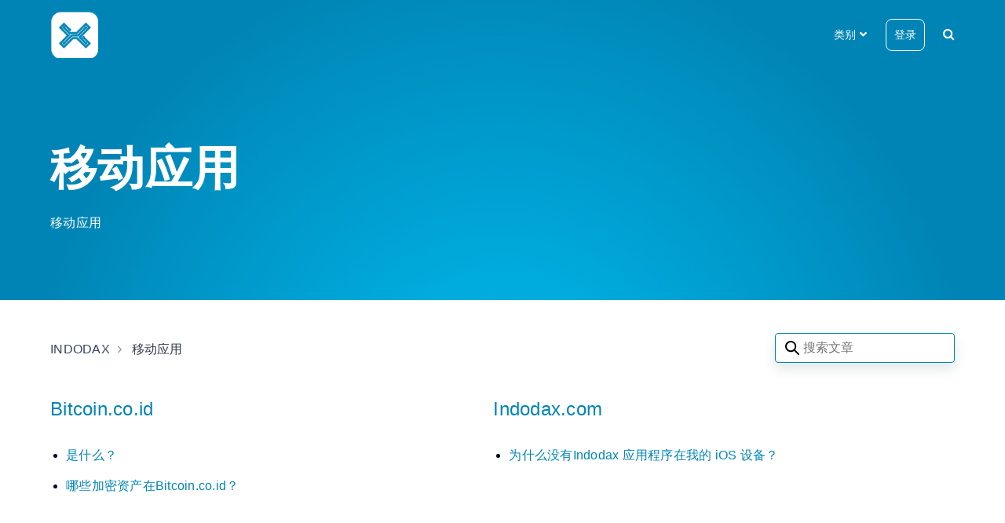

--- FILE ---
content_type: text/html; charset=utf-8
request_url: https://help.indodax.com/hc/zh-cn/categories/4416421421465-%E7%A7%BB%E5%8A%A8%E5%BA%94%E7%94%A8
body_size: 7037
content:
<!DOCTYPE html>
<html dir="ltr" lang="zh-CN">
<head>
  <meta charset="utf-8" />
  <!-- v26823 -->


  <title>移动应用 &ndash; INDODAX</title>

  

  <meta name="description" content="移动应用" /><link rel="canonical" href="https://help.indodax.com/hc/zh-cn/categories/4416421421465-%E7%A7%BB%E5%8A%A8%E5%BA%94%E7%94%A8">
<link rel="alternate" hreflang="en-us" href="https://help.indodax.com/hc/en-us/categories/4416421421465-Mobile-Apps">
<link rel="alternate" hreflang="id" href="https://help.indodax.com/hc/id/categories/4416421421465-Mobile-Apps">
<link rel="alternate" hreflang="x-default" href="https://help.indodax.com/hc/id/categories/4416421421465-Mobile-Apps">
<link rel="alternate" hreflang="zh-cn" href="https://help.indodax.com/hc/zh-cn/categories/4416421421465-%E7%A7%BB%E5%8A%A8%E5%BA%94%E7%94%A8">

  <link rel="stylesheet" href="//static.zdassets.com/hc/assets/application-f34d73e002337ab267a13449ad9d7955.css" media="all" id="stylesheet" />
  <link rel="stylesheet" type="text/css" href="/hc/theming_assets/11172884/1900000035408/style.css?digest=35483415218969">

  <link rel="icon" type="image/x-icon" href="/hc/theming_assets/01HZM8CP8S10J8H872N7M9P0R7">

    <script async src="https://www.googletagmanager.com/gtag/js?id=G-L1NC8RP5BR"></script>
<script>
  window.dataLayer = window.dataLayer || [];
  function gtag(){dataLayer.push(arguments);}
  gtag('js', new Date());
  gtag('config', 'G-L1NC8RP5BR');
</script>


  <meta name="viewport" content="width=device-width, initial-scale=1.0" />







<link rel="stylesheet" href="https://use.fontawesome.com/releases/v5.4.2/css/all.css">
<link rel="stylesheet" href="//cdn.jsdelivr.net/highlight.js/9.10.0/styles/github.min.css" />
<link rel="stylesheet" href="//cdn.jsdelivr.net/jquery.magnific-popup/1.0.0/magnific-popup.css" />

<script src="https://ajax.googleapis.com/ajax/libs/jquery/3.5.1/jquery.min.js"></script>
<script src="//cdn.jsdelivr.net/jquery.magnific-popup/1.0.0/jquery.magnific-popup.min.js"></script>
<script src="https://use.fontawesome.com/c6435311fd.js"></script>
<script src="/hc/theming_assets/01HZM8CNA7ADPBDKHRYQJPBVW5"></script>
<script src="/hc/theming_assets/01HZM8CNK8W3BMCNKBZNMA1GTE"></script>
<script src="/hc/theming_assets/01HZM8CMPT9BBH6F77ND0QZ8HN"></script>
<script src="/hc/theming_assets/01HZM8CMD1FJF5BFT1M6JFRJHZ"></script>
<script src="/hc/theming_assets/01HZM8CNEAE3WBQPYKSD81R72N"></script>
<script src="/hc/theming_assets/01HZM8CMJXBVA312C7WT1S0CM6"></script>

<script>
  window.solafidConfig = {}
  solafidConfig.infoNotificationExpiry = ""
  solafidConfig.lightbox = "true"
</script>

<script>solafidConfig.popularSearch = "常见故障排除主题 ：" </script>

  
</head>
<body class="">
  
  
  

  <div class="wrapper">
  <div class="sidebar-modal">
    <div class="sidebar-modal-background"></div>
    <div class="sidebar-modal-container">
      <div class="sidebar-modal-wrapper">
        <div class="sidebar-modal-content">
          <a href="https://indodax.com/academy/en/" class="sidebar-modal-link"></a>
          <a href="https://blog.indodax.com/" class="sidebar-modal-link"></a>
          <a href="https://indodax.com/en/" class="sidebar-modal-link"></a>
          
          <a href="/hc/zh-cn/requests/new">提交请求</a>
          
          
          <a class="sign-in btn-header" rel="nofollow" data-auth-action="signin" title="打开对话框" role="button" href="https://indodax.zendesk.com/access?brand_id=1900000035408&amp;return_to=https%3A%2F%2Fhelp.indodax.com%2Fhc%2Fzh-cn%2Fcategories%2F4416421421465-%25E7%25A7%25BB%25E5%258A%25A8%25E5%25BA%2594%25E7%2594%25A8">
          登录
          </a>
          
          
          <div class="close-btn">
            <i class="fas fa-times"></i>
          </div>
        </div>
      </div>
    </div>
  </div>
  <div class="wrapper-head">
    <div class="searchform">
      <form role="search" class="header-src" data-search="" data-instant="true" autocomplete="off" action="/hc/zh-cn/search" accept-charset="UTF-8" method="get"><input type="hidden" name="utf8" value="&#x2713;" autocomplete="off" /><input type="search" name="query" id="query" placeholder="Search articles" autocomplete="off" aria-label="Search articles" /></form>&nbsp;<a id="closeSearch"><i class="fa fa-times"></i></a>
    </div>
    <header id="header" class="header" data-header>
      <div class="container">
        <div class="container-wrapper">
          <div class="header-col header-style-2">
            <div class="header-panel">
              <div class="logo-wrapper">
                <div class="logo">
                  <a title="主页" href="/hc/zh-cn">
                  <img src="/hc/theming_assets/01HZM8CNQQG97V6DCZKSY0AXA7" alt="徽标" class="logo-primary">
                  <img src="/hc/theming_assets/01HZM8CNX88E0VG19X7CQGJPKB" alt="徽标" class="logo-secondary">
                  </a>
                </div>
              </div>
              
              
              <div class="header-categories">
                <a id="categories-dropdown" class="dropdown-toggle" aria-haspopup="true">
                  <span>类别</span>
                  <i class="fas fa-angle-down"></i>
                </a>
                <div id="categories-menu" class="dropdown-menu">
                  
                </div>
              </div>
            </div>
            
        
              
            <div class="header-panel">
              <div class="end_user">               
              
              <a href="/hc/zh-cn/requests/new">提交请求</a>
               </div>
                               
                             
              
              <a class="sign-in btn-header" rel="nofollow" data-auth-action="signin" title="打开对话框" role="button" href="https://indodax.zendesk.com/access?brand_id=1900000035408&amp;return_to=https%3A%2F%2Fhelp.indodax.com%2Fhc%2Fzh-cn%2Fcategories%2F4416421421465-%25E7%25A7%25BB%25E5%258A%25A8%25E5%25BA%2594%25E7%2594%25A8">
              登录
              </a>
              
              
              <div class="searchbar-top searchbtn">
                <i class="fa fa-search"></i>
              </div>
            </div>
            <div class="mobile-icon">
              <i class="searchbar-mobile searchbtn fa fa-search"></i>
              <div id="nav-icon" class="sidebar-modal-icon" data-toggle-menu aria-label="切换导航菜单">
                <span></span>
                <span></span>
                <span></span>
              </div>
            </div>
          </div>
        </div>
      </div>
      <div id="header-menu" class="header-menu collapse" data-header-menu aria-expanded="false">
        <div class="container">
          <div class="container-wrapper">
            <div class="header-menu-wrapper">
              <a href="https://indodax.com/academy/en/">Indodax Academy</a>
              <a href="https://blog.indodax.com/">Blog Indodax </a>
              <a href="https://indodax.com/en/">INDODAX.COM</a>
              
            </div>
          </div>
        </div>
      </div>
    </header>
  </div>
  
  <span id="dc_search_placeholder" 
    data-value="搜索文章" 
    style="display:none">
  </span>
  

  <script>
    createMenu('categories-menu', 'zh-cn')

    $(document).ready(function ($) {
      $('.searchbtn').on('click', function (event) {
          $('.searchform').addClass('moved');
      }); 
      $('#closeSearch').on('click', function (event) {
          $('.searchform').removeClass('moved');
      });
    }); 
  </script>

  <div class="wrapper-main">


  <main role="main">
    <script>
  var currentLocation = 'category'
</script>

<div class="hero hero-small" data-hero>
  <div class="hero-background" data-hero-background></div>
  <div class="hero-container">
    <div class="hero-unit search-box-hero" data-search-box>
      <div class="hero-search">
        <h1 id="hero-categories-name" class="hero-title">移动应用</h1>
        <p id="hero-categories-description" class="hero-description">移动应用</p>       
      </div>
    </div>
  </div>
  
</div>

<div class="category-container py-5">
  
  <div class="site-header-sticky container">
    <div class="site-header container-wrapper mb-5">
      <ol class="breadcrumbs">
  
    <li title="INDODAX">
      
        <a href="/hc/zh-cn">INDODAX</a>
      
    </li>
  
    <li title="移动应用">
      
        移动应用
      
    </li>
  
</ol>

      <form role="search" class="search" data-search="" data-instant="true" autocomplete="off" action="/hc/zh-cn/search" accept-charset="UTF-8" method="get"><input type="hidden" name="utf8" value="&#x2713;" autocomplete="off" /><input type="search" name="query" id="query" placeholder="Search articles" autocomplete="off" aria-label="Search articles" /></form>
    </div>
  </div>

  <div class="container">
    <div class="container-wrapper">

      

      
      <div class="list-wrapper col-2">
        
        <ul class="list-section">
          <a href="/hc/zh-cn/sections/4416422135193-Bitcoin-co-id" class="section-title"><h2>Bitcoin.co.id</h2></a>
          
          
            <li class="article-item  my-2 py-2">
              
                <a href="/hc/zh-cn/articles/4880975260313-%E6%98%AF%E4%BB%80%E4%B9%88">是什么？</a>
              
            </li>
          
            <li class="article-item  my-2 py-2">
              
                <a href="/hc/zh-cn/articles/4416501933977-%E5%93%AA%E4%BA%9B%E5%8A%A0%E5%AF%86%E8%B5%84%E4%BA%A7%E5%9C%A8Bitcoin-co-id">哪些加密资产在Bitcoin.co.id？</a>
              
            </li>
          
          
        </ul>
        
        <ul class="list-section">
          <a href="/hc/zh-cn/sections/4416427916313-Indodax-com" class="section-title"><h2>Indodax.com</h2></a>
          
          
            <li class="article-item  my-2 py-2">
              
                <a href="/hc/zh-cn/articles/13164511510937-%E4%B8%BA%E4%BB%80%E4%B9%88%E6%B2%A1%E6%9C%89Indodax-%E5%BA%94%E7%94%A8%E7%A8%8B%E5%BA%8F%E5%9C%A8%E6%88%91%E7%9A%84-iOS-%E8%AE%BE%E5%A4%87">为什么没有Indodax 应用程序在我的 iOS 设备？</a>
              
            </li>
          
          
        </ul>
        
      </div>
      

      
  </div>
</div>
  </main>

  </div>

<div class="wrapper-footer">
  <footer class="footer container">
    <div class="container-wrapper">
      <div class="footer-wrapper">
        <div class="row d-flex">
          <div class="col col-sm-4">
            <div class="footer-logo">
              <a title="主页" href="/hc/zh-cn">
              <img src="/hc/theming_assets/01HZM8CP3JBHVGRZN5WHYJGEV0" alt="徽标">
              </a>
            </div>
            
            <div class="language-wrapper">
              <div class="dropdown language-selector" aria-haspopup="true">
                <a class="dropdown-toggle btn-footer">
                  简体中文
                </a>
                <span class="dropdown-menu dropdown-menu-top dropdown-footer" role="menu">
                  
                  <a href="/hc/change_language/en-us?return_to=%2Fhc%2Fen-us%2Fcategories%2F4416421421465-Mobile-Apps" dir="ltr" rel="nofollow" role="menuitem">
                    English (US)
                  </a>
                  
                  <a href="/hc/change_language/id?return_to=%2Fhc%2Fid%2Fcategories%2F4416421421465-Mobile-Apps" dir="ltr" rel="nofollow" role="menuitem">
                    Bahasa Indonesia
                  </a>
                  
                </span>
              </div>
            </div>
            
          </div>
          <div class="col col-sm-8">
            <div class="social-col">
              
              <a href="https://www.facebook.com/indodax" target="_blank" class="footer-social-link fab fa-facebook"></a>
              
              <a href="https://twitter.com/indodax" target="_blank" class="footer-social-link fab fa-twitter"></a>
              
              <a href="https://www.youtube.com/channel/UC8uYnlRXt__92AUhLWLWgFw" target="_blank" class="footer-social-link fab fa-youtube"></a>
              
              <a href="https://www.linkedin.com/company/indodax" target="_blank" class="footer-social-link fab fa-linkedin"></a>
              
              <a href="https://www.instagram.com/indodax/" target="_blank" class="footer-social-link fab fa-instagram"></a>

              

              

              <a href="https://telegram.me/indodax" target="_blank" class="footer-social-link fab fa-telegram"></a>

              

              


            </div>
          </div>
        </div>

        
       
         <div class="footer_copyright">
          
          Indodax.com © 2022
          
        </div>
        
      </div>
    </div>
  </footer>
</div>
</div>

<button class="back-to-top fa fa-angle-up" data-back-to-top></button>
<script>
  $(function() {
    var socialLink = $('.footer-social-link');
    for (i = 0; i < socialLink.length; i++) {
      if ($(socialLink[i]).attr('href') != '') {
        $(socialLink[i]).show()
      } else {
        $(socialLink[i]).hide()
      }
    }
  })
</script>


  <!-- / -->

  
  <script src="//static.zdassets.com/hc/assets/zh-cn.a7fc9fce610a3f678455.js"></script>
  

  <script type="text/javascript">
  /*

    Greetings sourcecode lurker!

    This is for internal Zendesk and legacy usage,
    we don't support or guarantee any of these values
    so please don't build stuff on top of them.

  */

  HelpCenter = {};
  HelpCenter.account = {"subdomain":"indodax","environment":"production","name":"Indodax"};
  HelpCenter.user = {"identifier":"da39a3ee5e6b4b0d3255bfef95601890afd80709","email":null,"name":"","role":"anonymous","avatar_url":"https://assets.zendesk.com/hc/assets/default_avatar.png","is_admin":false,"organizations":[],"groups":[]};
  HelpCenter.internal = {"asset_url":"//static.zdassets.com/hc/assets/","web_widget_asset_composer_url":"https://static.zdassets.com/ekr/snippet.js","current_session":{"locale":"zh-cn","csrf_token":null,"shared_csrf_token":null},"usage_tracking":{"event":"category_viewed","data":"[base64]--1fb4b69a0851323117e6b6d504d34b7b19e77761","url":"https://help.indodax.com/hc/activity"},"current_record_id":null,"current_record_url":null,"current_record_title":null,"current_text_direction":"ltr","current_brand_id":1900000035408,"current_brand_name":"Indodax","current_brand_url":"https://indodax.zendesk.com","current_brand_active":true,"current_path":"/hc/zh-cn/categories/4416421421465-%E7%A7%BB%E5%8A%A8%E5%BA%94%E7%94%A8","show_autocomplete_breadcrumbs":true,"user_info_changing_enabled":false,"has_user_profiles_enabled":true,"has_end_user_attachments":true,"user_aliases_enabled":false,"has_anonymous_kb_voting":true,"has_multi_language_help_center":true,"show_at_mentions":false,"embeddables_config":{"embeddables_web_widget":true,"embeddables_help_center_auth_enabled":false,"embeddables_connect_ipms":false},"answer_bot_subdomain":"static","gather_plan_state":"subscribed","has_article_verification":false,"has_gather":true,"has_ckeditor":false,"has_community_enabled":false,"has_community_badges":true,"has_community_post_content_tagging":false,"has_gather_content_tags":true,"has_guide_content_tags":true,"has_user_segments":true,"has_answer_bot_web_form_enabled":true,"has_garden_modals":false,"theming_cookie_key":"hc-da39a3ee5e6b4b0d3255bfef95601890afd80709-2-preview","is_preview":false,"has_search_settings_in_plan":true,"theming_api_version":2,"theming_settings":{"dc_toggle":true,"search_placeholder_text":"Search articles","logo":"/hc/theming_assets/01HZM8CNQQG97V6DCZKSY0AXA7","logo_secondary":"/hc/theming_assets/01HZM8CNX88E0VG19X7CQGJPKB","logo_height":59,"footer_logo":"/hc/theming_assets/01HZM8CP3JBHVGRZN5WHYJGEV0","footer_logo_height":62,"favicon":"/hc/theming_assets/01HZM8CP8S10J8H872N7M9P0R7","body_background_color":"rgba(129, 216, 208, 0.1)","light_background_color":"rgba(255, 255, 255, 1)","card_element_color":"rgba(250, 250, 250, 0.8)","text_color":"rgba(0, 12, 32, 1)","link_color":"rgba(0, 132, 181, 1)","hover_color":"rgba(0, 132, 181, 1)","button_color":"rgba(0, 132, 181, 1)","button_text_color":"rgba(255, 255, 255, 1)","body_font_size":"16px","body_font_family":"Helvetica, Arial, sans-serif","body_line_height":"1.5","border_radius_px":"8px","border_width_px":"1px","info_notification_toggle":false,"info_notification_expiry":"","info_notification_title":"Sekilas Informasi","info_notification_body":"Halo member Indodax, mohon selalu berhati-hati terhadap modus penipuan yang mengatasnamakan INDODAX. Pastikan selalu menjaga keamanan akun Indodax Anda, dengan mengaktifkan fitur 2FA, tidak menginformasikan data pribadi seperti password dan kode OTP pada pihak manapun, serta hindari melakukan transaksi dengan oknum yang mengatasnamakan Indodax. Hubungi customer support Indodax hanya melalui email support@indodax.com, call center (021) 5065 8888, live chat pada aplikasi, website, dan help Indodax, serta akun sosial media resmi kami. Terima kasih","info_notification_button":true,"info_notification_button_url":"https://indodax.info/","info_notif_background_color":"rgba(71, 115, 111, 0.75)","info_notification_text_color":"rgba(255, 255, 255, 1)","header_style":"side","sign_in_toggle":true,"new_request_toggle":true,"show_head_community":false,"header_text_color_1":"rgba(255, 255, 255, 1)","header_text_color_2":"rgba(255, 255, 255, 1)","header_button_color":"rgba(255, 255, 255, 1)","header_background":"rgba(0, 132, 181, 1)","header_custom_link_1":"Indodax Academy","header_custom_link_url_1":"https://indodax.com/academy/en/","header_custom_link_2":"Blog Indodax ","header_custom_link_url_2":"https://blog.indodax.com/","header_custom_link_3":"INDODAX.COM","header_custom_link_url_3":"https://indodax.com/en/","hero_style":"full_width_image","hero_homepage_height":70,"hero_title_text":"How can we help?","hero_font_size":"60px","hero_title_text_color":"rgba(255, 255, 255, 1)","hero_unit_mask_color":"rgba(129, 216, 208, 1)","hero_unit_mask_opacity":"0.3","hero_homepage_image":"/hc/theming_assets/01HZM8CPEE5ZVDY5WVJGZFPDAY","hero_background_video":"/hc/theming_assets/01HZM8CQ3M651EZ1044C4SP9G9","popular_search_toggle":false,"popular_search_text":"Common troubleshooting topics: ","popular_search_keyword":"installation,customization,user","show_recent_activity":true,"promoted_articles_style":"accordion","custom_block_background":"rgba(255, 255, 255, 0.93)","custom_block_text":"rgba(50, 28, 29, 1)","icon_height":65,"custom_block_1_toggle":true,"custom_block_1_icon":"/hc/theming_assets/01HZM8CQ9359KXB2WM1PN9RD9M","custom_block_1_title":"Sample Designs","custom_block_1_description":"See some sample designs possible with this theme","custom_block_1_url":"https://london-theme.zendesk.com/hc/en-us/articles/4408962775695-London-Theme-Sample-Designs","custom_block_2_toggle":true,"custom_block_2_icon":"/hc/theming_assets/01HZM8CQDS15VVMQ4EH20EKPGD","custom_block_2_title":"Theme Customization","custom_block_2_description":"See what can be changed through theme configurations","custom_block_2_url":"https://london-theme.zendesk.com/hc/en-us/articles/4408893162767","custom_block_3_toggle":true,"custom_block_3_icon":"/hc/theming_assets/01HZM8CQJZSQ54XJ6J7KPV8RP2","custom_block_3_title":"Customization Service","custom_block_3_description":"Need help to customize you help center?","custom_block_3_url":"https://london-theme.zendesk.com/hc/en-us/articles/4408876893455","custom_block_4_toggle":true,"custom_block_4_icon":"/hc/theming_assets/01HZM8CQR4FET72CM76YV59P0E","custom_block_4_title":"Zendesk Apps","custom_block_4_description":"Helpful apps to boost your productivity","custom_block_4_url":"https://www.zendesk.com/marketplace/partners/3308/solafid-solutions/","custom_block_5_toggle":true,"custom_block_5_icon":"/hc/theming_assets/01HZM8CQYGRVZK88Q28WV3NGJM","custom_block_5_title":"Indodax Academy","custom_block_5_description":"Indodax Academy adalah tempat dimana para member belajar langkah-langkah untuk trading aset digital dengan benar.","custom_block_5_url":"https://indodax.academy/","custom_block_6_toggle":true,"custom_block_6_icon":"/hc/theming_assets/01HZM8CR57FBR2MPWVHAVTK999","custom_block_6_title":"Marketplace","custom_block_6_description":"Add more languages to your Help Center","custom_block_6_url":"https://london-theme.zendesk.com/hc/en-us/articles/4409256353295","custom_block_7_toggle":true,"custom_block_7_icon":"/hc/theming_assets/01HZM8CRSHG20FK7T5RT89ZWTQ","custom_block_7_title":"Indodax Blog","custom_block_7_description":"Delete 100+ tickets in any of your ticket views","custom_block_7_url":"https://www.zendesk.com/apps/support/520447/mass-delete-tickets/","custom_block_8_toggle":true,"custom_block_8_icon":"/hc/theming_assets/01HZM8CSXXY8EAXDZEXYS3Y8VR","custom_block_8_title":"Reassign and Sign Out","custom_block_8_description":"Reassign tickets assigned to group upon signing out","custom_block_8_url":"indodax.zendesk.com/hc/p/Contact_Us","video_section_title":"Videos","video_block_1":true,"video_block_1_list":"Embed Video","video_block_1_id":"https://www.youtube.com/embed/IpalIGCP97c","video_block_1_title":"Zendesk How To: Ticket interface walkthrough","video_block_1_img":"/hc/theming_assets/01HZM8CV1FACE9F8VG3DEB46E8","video_block_2":true,"video_block_2_list":"Embed Video","video_block_2_id":"https://www.youtube.com/embed/IpalIGCP97c","video_block_2_title":"Zendesk Community Agent Team Best Practices","video_block_2_img":"/hc/theming_assets/01HZM8CW8XNVGRSP4HS88P3T3Q","video_block_3":true,"video_block_3_list":"Embed Video","video_block_3_id":"https://player.vimeo.com/video/579627789","video_block_3_title":"Zendesk Knowledge Capture Tutorial","video_block_3_img":"/hc/theming_assets/01HZM8CXN6KVE5NY45KE5K59T2","video_block_4":true,"video_block_4_list":"Embed Video","video_block_4_id":"https://www.youtube.com/embed/T1Nu03XXxx4","video_block_4_title":"Zendesk Tutorial: Getting Started","video_block_4_img":"/hc/theming_assets/01HZM8CZ1VEVDX0WPPMZ93QW0H","category_page_style":"two_column","show_follow_section":false,"author_article_toggle":true,"date_article_toggle":true,"follow_article_toggle":false,"comment_article_toggle":false,"article_mode":"half_width","table_of_content":"expanded","toc_link":"h1, h2, h3, h4, h5, h6","lightbox_toggle":true,"show_follow_community_post":false,"show_follow_community_topic":false,"footer_background":"rgba(0, 132, 181, 1)","footer_text_color":"rgba(255, 255, 255, 1)","footer_social_link_color":"rgba(255, 255, 255, 1)","footer_copyright":"Indodax.com©2022","footer_url_title_1":"Custom Link 1","footer_url_link_1":"#","footer_url_title_2":"Custom Link 2","footer_url_link_2":"#","footer_url_title_3":"Custom Link 3","footer_url_link_3":"#","footer_url_title_4":"Custom Link 4","footer_url_link_4":"#","footer_url_title_5":"Custom Link 5","footer_url_link_5":"#","show_footer_community":false,"footer_description":"Solafid Themes","footer_social_icon_height":24,"facebook_url":"https://www.facebook.com/indodax","twitter_url":"https://twitter.com/indodax","youtube_url":"https://www.youtube.com/channel/UC8uYnlRXt__92AUhLWLWgFw","linkedin_url":"https://www.linkedin.com/company/indodax","instagram_url":"https://www.instagram.com/indodax/","email":"","whatsapp":"","telegram":"indodax","messenger":"","skype":""},"has_pci_credit_card_custom_field":false,"help_center_restricted":false,"is_assuming_someone_else":false,"flash_messages":[],"user_photo_editing_enabled":true,"user_preferred_locale":"en-us","base_locale":"zh-cn","login_url":"https://indodax.zendesk.com/access?brand_id=1900000035408\u0026return_to=https%3A%2F%2Fhelp.indodax.com%2Fhc%2Fzh-cn%2Fcategories%2F4416421421465-%25E7%25A7%25BB%25E5%258A%25A8%25E5%25BA%2594%25E7%2594%25A8","has_alternate_templates":false,"has_custom_statuses_enabled":false,"has_hc_generative_answers_setting_enabled":true,"has_generative_search_with_zgpt_enabled":false,"has_suggested_initial_questions_enabled":false,"has_guide_service_catalog":true,"has_service_catalog_search_poc":false,"has_service_catalog_itam":false,"has_csat_reverse_2_scale_in_mobile":false,"has_knowledge_navigation":false,"has_unified_navigation":false,"has_csat_bet365_branding":false,"version":"v26823","dev_mode":false};
</script>

  
  
  <script src="//static.zdassets.com/hc/assets/hc_enduser-2a5c7d395cc5df83aeb04ab184a4dcef.js"></script>
  <script type="text/javascript" src="/hc/theming_assets/11172884/1900000035408/script.js?digest=35483415218969"></script>
  
</body>
</html>

--- FILE ---
content_type: application/javascript
request_url: https://help.indodax.com/hc/theming_assets/01HZM8CNA7ADPBDKHRYQJPBVW5
body_size: -173
content:
$(function() {

  let localStorageKey = 'info-notification'

  function setStorage(key) {
    
    let expiryDate = new Date();
    let expiryTime = solafidConfig.infoNotificationExpiry * 60 * 60 * 1000; // Convert hour into milliseconds
    let value = {
      expiry : expiryDate.getTime() + expiryTime
    }
    localStorage.setItem(key, JSON.stringify(value))
  }

  function getStorage(key) {
    let storageStr = localStorage.getItem(key)
    if (!storageStr) {
      return null;
    }
    let item = JSON.parse(storageStr)

    // Compare expiry time with current time
    let now = new Date()
    if (now.getTime() > item.expiry) {
      localStorage.removeItem(key)
      return null;
    }
    return item;
  }

  let storageData = getStorage(localStorageKey);
  let banner = $('.info-header')

  if (storageData) {
    $(banner).removeClass('show');
  } else {
    $(banner).addClass('show')
  }

  $('#banner-close').click(function() {
    $(banner).removeClass('show');
    setStorage(localStorageKey)
  })
})

--- FILE ---
content_type: image/svg+xml
request_url: https://help.indodax.com/hc/theming_assets/01HZM8CPEE5ZVDY5WVJGZFPDAY
body_size: 3016
content:
<?xml version="1.0" encoding="utf-8"?>
<!-- Generator: Adobe Illustrator 26.1.0, SVG Export Plug-In . SVG Version: 6.00 Build 0)  -->
<svg version="1.1" id="Layer_1" xmlns="http://www.w3.org/2000/svg" xmlns:xlink="http://www.w3.org/1999/xlink" x="0px" y="0px"
	 viewBox="0 0 2200 720" style="enable-background:new 0 0 2200 720;" xml:space="preserve">
<style type="text/css">
	.st0{clip-path:url(#SVGID_00000041991070758750187960000017895456380183553720_);}
	.st1{fill:#FFFFFF;}
	
		.st2{clip-path:url(#SVGID_00000106866544666738520060000003446431649018002109_);fill:url(#XMLID_00000051360567659071763380000001009798127630662029_);}
	.st3{clip-path:url(#SVGID_00000146484285266018846130000014641081775521726336_);}
	.st4{fill:url(#SVGID_00000035489910492506474960000004462537495481398460_);}
	.st5{opacity:0.6;}
	.st6{opacity:0.5;clip-path:url(#SVGID_00000019642409380588703490000017977768793741272467_);}
	.st7{fill:#B3E2FF;}
	.st8{fill:#27AAE1;}
	.st9{fill:#70D1F2;}
</style>
<text transform="matrix(1 0 0 1 2681.2803 136.7334)" style="font-family:'MyriadPro-Regular'; font-size:163.36px;">header</text>
<text transform="matrix(1 0 0 1 2681.2803 332.7334)" style="font-family:'MyriadPro-Regular'; font-size:163.36px;">- L : 2200px </text>
<text transform="matrix(1 0 0 1 2681.2803 528.8334)" style="font-family:'MyriadPro-Regular'; font-size:163.36px;"> - T : 720px</text>
<g>
	<defs>
		<rect id="SVGID_1_" width="2200" height="720"/>
	</defs>
	<clipPath id="SVGID_00000088854150961544966980000018103727260914515088_">
		<use xlink:href="#SVGID_1_"  style="overflow:visible;"/>
	</clipPath>
	<g style="clip-path:url(#SVGID_00000088854150961544966980000018103727260914515088_);">
		<rect id="XMLID_49_" x="1.6" class="st1" width="2200" height="5801.4"/>
		<g id="XMLID_40_">
			<g id="XMLID_13_">
				<g>
					<defs>
						<rect id="SVGID_00000111878314028298516010000004450175224091984011_" x="-5.1" width="2206.9" height="1978.2"/>
					</defs>
					<clipPath id="SVGID_00000176741359903221772720000009206183741576357035_">
						<use xlink:href="#SVGID_00000111878314028298516010000004450175224091984011_"  style="overflow:visible;"/>
					</clipPath>
					
						<radialGradient id="XMLID_00000100384589083753447720000004578702371550818234_" cx="1098.3448" cy="-231.8513" r="1030.5144" gradientTransform="matrix(1 0 0 -1 0 720)" gradientUnits="userSpaceOnUse">
						<stop  offset="2.990431e-04" style="stop-color:#00B6E8"/>
						<stop  offset="0.3047" style="stop-color:#00ABDD"/>
						<stop  offset="0.8414" style="stop-color:#008EBF"/>
						<stop  offset="1" style="stop-color:#0084B5"/>
					</radialGradient>
					
						<path id="XMLID_1706_" style="clip-path:url(#SVGID_00000176741359903221772720000009206183741576357035_);fill:url(#XMLID_00000100384589083753447720000004578702371550818234_);" d="
						M2201.8,6.2v-6.3H-5.1V3v1063.7c17.4,3.8,34.6,7.7,51.8,12.3c96.4,25.8,189.8,75.7,275.4,147.3
						C517.7,1390.1,668,1662,870.8,1804.4c282.5,198.2,646.4,92.5,859-249.8c99.1-159.7,171.8-368.8,302.7-464.1
						c53-38.6,111.3-54.9,169.3-73.5V6.2z"/>
				</g>
				<g>
					<defs>
						<rect id="SVGID_00000182488703101732403380000015376675706652606360_" x="-5.1" width="2206.9" height="1978.2"/>
					</defs>
					<clipPath id="SVGID_00000023274776076750373790000014341223297960471709_">
						<use xlink:href="#SVGID_00000182488703101732403380000015376675706652606360_"  style="overflow:visible;"/>
					</clipPath>
					<g id="XMLID_98_" style="clip-path:url(#SVGID_00000023274776076750373790000014341223297960471709_);">
						<g>
							<defs>
								<rect id="SVGID_00000130648558445802203310000016521522246430221186_" x="-5.1" width="2206.9" height="845.4"/>
							</defs>
							<clipPath id="SVGID_00000073701952695471481450000000759107302731239098_">
								<use xlink:href="#SVGID_00000130648558445802203310000016521522246430221186_"  style="overflow:visible;"/>
							</clipPath>
						</g>
					</g>
				</g>
				<g>
					<defs>
						<rect id="SVGID_00000061468034547042087080000007699754198107346853_" x="-5.1" width="2206.9" height="1978.2"/>
					</defs>
					<clipPath id="SVGID_00000181063067099571861670000003075315794933373628_">
						<use xlink:href="#SVGID_00000061468034547042087080000007699754198107346853_"  style="overflow:visible;"/>
					</clipPath>
				</g>
				<g>
					<defs>
						<rect id="SVGID_00000075131701681963462830000006900810980224867509_" x="-5.1" width="2206.9" height="1978.2"/>
					</defs>
					<clipPath id="SVGID_00000122690247961892789770000000209099429186199999_">
						<use xlink:href="#SVGID_00000075131701681963462830000006900810980224867509_"  style="overflow:visible;"/>
					</clipPath>
				</g>
			</g>
			<g id="XMLID_1354_">
				
					<radialGradient id="SVGID_00000044142169255520214590000003534454422821275267_" cx="1099.2142" cy="-4191.0195" r="1017.3005" gradientTransform="matrix(1 0 0 -1 0 720)" gradientUnits="userSpaceOnUse">
					<stop  offset="0" style="stop-color:#00B6E8"/>
					<stop  offset="0.259" style="stop-color:#00B1E3"/>
					<stop  offset="0.5871" style="stop-color:#00A1D3"/>
					<stop  offset="0.9513" style="stop-color:#0088B9"/>
					<stop  offset="1" style="stop-color:#0084B5"/>
				</radialGradient>
				<path style="fill:url(#SVGID_00000044142169255520214590000003534454422821275267_);" d="M2206.5,4962.5v867H-8.1v-1837
					c336.2,229.2,664.9,470.1,1040.3,647.8c304.5,143.8,637.4,244.5,980.5,296.4c60.2,9,120.8,16.8,181.5,24.3
					C2198.3,4961.5,2202.4,4962,2206.5,4962.5z"/>
			</g>
			<g id="XMLID_827_" class="st5">
				<g>
					<defs>
						<rect id="SVGID_00000060752386880599359540000001554105711139544972_" x="-5.1" y="1219.9" width="2206.9" height="4056.2"/>
					</defs>
					<clipPath id="SVGID_00000111908031953263325780000016555017965446175417_">
						<use xlink:href="#SVGID_00000060752386880599359540000001554105711139544972_"  style="overflow:visible;"/>
					</clipPath>
					<g id="XMLID_815_" style="opacity:0.5;clip-path:url(#SVGID_00000111908031953263325780000016555017965446175417_);">
						<path id="XMLID_177_" class="st7" d="M2195,2024.2l1382.5,1552.1c-141.3,135.9-295.8,255.1-448.3,351.4
							c-628.5,396.6-1258.9,474.1-1721.4,304.3c-158.2-58.5-301.5-143.8-482.3-162c-220-21.8-481,57.1-730.9,112.1
							c-249.9,55-504.6,84.9-667.7-29.2c-163.1-114.3-200.4-414.9-18-700.8c203.3-318.8,558.5-460.3,821.4-475
							c263.2-15,506.3,44.1,798.1-80.5C1499.1,2738.2,1837.1,2335.4,2195,2024.2z"/>
						<path id="XMLID_790_" class="st7" d="M-531.3,1793.2l-1172.4,1795.4c156.5,107.6,324.1,196.2,486.7,262.4
							c670.6,272.8,1303,230,1739-25.3c149.1-87.7,280-199.2,456.4-251.5c214.7-63.2,482.4-34.8,736.3-27.7s509.2-11.7,656-155.4
							c146.9-143.7,146.2-448-69.6-695.8c-240.6-276.3-609.1-349-870.7-313.6c-261.9,35.1-494.8,139.6-798.6,71.6
							C245.4,2367-138.8,2032.9-531.3,1793.2z"/>
					</g>
				</g>
			</g>
			<g id="XMLID_194_">
				<circle id="XMLID_104_" class="st8" cx="235.2" cy="5543.1" r="73"/>
				<circle id="XMLID_195_" class="st8" cx="119.3" cy="5489.3" r="19.4"/>
				<circle id="XMLID_196_" class="st9" cx="301.2" cy="5761.7" r="19.4"/>
				<circle id="XMLID_726_" class="st8" cx="234.7" cy="5676" r="9.6"/>
				<circle id="XMLID_727_" class="st9" cx="71.9" cy="5550.2" r="9.6"/>
				<circle id="XMLID_778_" class="st9" cx="190.9" cy="5453.9" r="9.6"/>
				<circle id="XMLID_197_" class="st8" cx="49.9" cy="5569.2" r="3.6"/>
				<circle id="XMLID_198_" class="st8" cx="99.7" cy="5565.8" r="2.8"/>
				<circle id="XMLID_199_" class="st8" cx="162.1" cy="5455.5" r="3.2"/>
				<circle id="XMLID_282_" class="st8" cx="182.8" cy="5434.8" r="3.2"/>
				<circle id="XMLID_659_" class="st9" cx="101.4" cy="5469.9" r="3.3"/>
				<circle id="XMLID_709_" class="st9" cx="192.5" cy="5633" r="2.5"/>
				<circle id="XMLID_715_" class="st8" cx="322.3" cy="5740.5" r="2.8"/>
				<circle id="XMLID_716_" class="st9" cx="297.6" cy="5660.9" r="3.8"/>
				<circle id="XMLID_725_" class="st8" cx="220.6" cy="5721.7" r="3.5"/>
			</g>
			<g id="XMLID_808_">
				<circle id="XMLID_1206_" class="st8" cx="2059.5" cy="4570.8" r="89.8"/>
				<circle id="XMLID_1205_" class="st8" cx="1917.1" cy="4504.8" r="23.9"/>
				<circle id="XMLID_1203_" class="st9" cx="2140.5" cy="4839.2" r="23.9"/>
				<circle id="XMLID_1202_" class="st8" cx="2058.9" cy="4734.1" r="11.9"/>
				<circle id="XMLID_1200_" class="st9" cx="1858.9" cy="4579.5" r="11.9"/>
				<circle id="XMLID_1198_" class="st9" cx="2005" cy="4461.2" r="11.9"/>
				<circle id="XMLID_1197_" class="st8" cx="1831.9" cy="4602.7" r="4.4"/>
				<circle id="XMLID_1191_" class="st8" cx="1893.1" cy="4598.7" r="3.5"/>
				<circle id="XMLID_1188_" class="st8" cx="1969.7" cy="4463.3" r="4"/>
				<circle id="XMLID_1186_" class="st8" cx="1995.2" cy="4438" r="3.8"/>
				<circle id="XMLID_1185_" class="st9" cx="1895.1" cy="4481" r="4.1"/>
				<circle id="XMLID_846_" class="st9" cx="2007" cy="4681.3" r="3.2"/>
				<circle id="XMLID_843_" class="st8" cx="2166.4" cy="4813.2" r="3.5"/>
				<circle id="XMLID_811_" class="st9" cx="2136" cy="4715.2" r="4.6"/>
				<circle id="XMLID_809_" class="st8" cx="2041.5" cy="4790" r="4.3"/>
			</g>
			<g id="XMLID_1218_">
				<circle id="XMLID_1297_" class="st8" cx="1868.4" cy="2737.1" r="112.4"/>
				<circle id="XMLID_1296_" class="st8" cx="2052.6" cy="2669.3" r="30"/>
				<circle id="XMLID_1295_" class="st9" cx="1559.1" cy="2570.9" r="30"/>
				<circle id="XMLID_1294_" class="st8" cx="1724.2" cy="2591.8" r="14.9"/>
				<circle id="XMLID_1293_" class="st9" cx="2038" cy="2551.8" r="14.9"/>
				<circle id="XMLID_1292_" class="st9" cx="2013.4" cy="2785.8" r="14.9"/>
				<circle id="XMLID_1254_" class="st8" cx="2041.3" cy="2507.2" r="5.5"/>
				<circle id="XMLID_1246_" class="st8" cx="1990.8" cy="2565.1" r="4.4"/>
				<circle id="XMLID_1242_" class="st8" cx="2042.9" cy="2752.6" r="4.9"/>
				<circle id="XMLID_1241_" class="st8" cx="2042.8" cy="2797.6" r="4.9"/>
				<circle id="XMLID_1240_" class="st9" cx="2093.2" cy="2671" r="5.1"/>
				<circle id="XMLID_1235_" class="st9" cx="1816.9" cy="2592.8" r="4"/>
				<circle id="XMLID_1234_" class="st8" cx="1559.1" cy="2616.9" r="4.4"/>
				<circle id="XMLID_1233_" class="st9" cx="1672.6" cy="2676.9" r="5.7"/>
				<circle id="XMLID_1231_" class="st8" cx="1690.1" cy="2527" r="5.4"/>
			</g>
			<g id="XMLID_1298_">
				<circle id="XMLID_1327_" class="st8" cx="407.9" cy="3275.5" r="112.4"/>
				<circle id="XMLID_1326_" class="st8" cx="592.3" cy="3207.8" r="30"/>
				<circle id="XMLID_1324_" class="st9" cx="98.6" cy="3109.5" r="30"/>
				<circle id="XMLID_1314_" class="st8" cx="263.9" cy="3130.4" r="14.9"/>
				<circle id="XMLID_1313_" class="st9" cx="577.6" cy="3090.2" r="14.9"/>
				<circle id="XMLID_1312_" class="st9" cx="553.1" cy="3324.2" r="14.9"/>
				<circle id="XMLID_1311_" class="st8" cx="581" cy="3045.8" r="5.5"/>
				<circle id="XMLID_1310_" class="st8" cx="530.5" cy="3103.5" r="4.4"/>
				<circle id="XMLID_1308_" class="st8" cx="582.5" cy="3291.1" r="4.9"/>
				<circle id="XMLID_1304_" class="st8" cx="582.3" cy="3336.2" r="4.9"/>
				<circle id="XMLID_1303_" class="st9" cx="632.9" cy="3209.6" r="5.1"/>
				<circle id="XMLID_1302_" class="st9" cx="356.4" cy="3131.3" r="4"/>
				
					<ellipse id="XMLID_1301_" transform="matrix(0.9999 -1.020257e-02 1.020257e-02 0.9999 -32.1892 1.1702)" class="st8" cx="98.6" cy="3155.5" rx="4.4" ry="4.4"/>
				<circle id="XMLID_1300_" class="st9" cx="212.3" cy="3215.3" r="5.7"/>
				<circle id="XMLID_1299_" class="st8" cx="229.6" cy="3065.6" r="5.4"/>
			</g>
		</g>
	</g>
</g>
<g id="XMLID_1_">
	<g>
		<defs>
			<rect id="SVGID_00000080180656211183887540000000525376623219727773_" width="2200" height="720"/>
		</defs>
		<clipPath id="SVGID_00000077309619770859644020000009822696134184523916_">
			<use xlink:href="#SVGID_00000080180656211183887540000000525376623219727773_"  style="overflow:visible;"/>
		</clipPath>
	</g>
	<g>
		<defs>
			<rect id="SVGID_00000096748706684002483190000003210135410935865233_" width="2200" height="720"/>
		</defs>
		<clipPath id="SVGID_00000134929856214788128710000011122107064005640631_">
			<use xlink:href="#SVGID_00000096748706684002483190000003210135410935865233_"  style="overflow:visible;"/>
		</clipPath>
	</g>
	<g>
		<defs>
			<rect id="SVGID_00000166634574260149452660000015370120760556477589_" width="2200" height="720"/>
		</defs>
		<clipPath id="SVGID_00000040564554663062546730000007623479162745544375_">
			<use xlink:href="#SVGID_00000166634574260149452660000015370120760556477589_"  style="overflow:visible;"/>
		</clipPath>
	</g>
	<g>
		<defs>
			<rect id="SVGID_00000093893643312958092320000013498107428220023976_" width="2200" height="720"/>
		</defs>
		<clipPath id="SVGID_00000152240586200922179480000001458423698273404308_">
			<use xlink:href="#SVGID_00000093893643312958092320000013498107428220023976_"  style="overflow:visible;"/>
		</clipPath>
	</g>
	<g>
		<defs>
			<rect id="SVGID_00000145056019133116227670000017410645797202536349_" width="2200" height="720"/>
		</defs>
		<clipPath id="SVGID_00000174581466495599639070000001446702116370202250_">
			<use xlink:href="#SVGID_00000145056019133116227670000017410645797202536349_"  style="overflow:visible;"/>
		</clipPath>
	</g>
	<g>
		<defs>
			<rect id="SVGID_00000014615428537071737120000001123632822000936583_" width="2200" height="720"/>
		</defs>
		<clipPath id="SVGID_00000070830097678792646350000009568068167405522861_">
			<use xlink:href="#SVGID_00000014615428537071737120000001123632822000936583_"  style="overflow:visible;"/>
		</clipPath>
	</g>
	<g>
		<defs>
			<rect id="SVGID_00000138539915221056096430000011666004145731701922_" width="2200" height="720"/>
		</defs>
		<clipPath id="SVGID_00000067198680170447096400000016843974947962062237_">
			<use xlink:href="#SVGID_00000138539915221056096430000011666004145731701922_"  style="overflow:visible;"/>
		</clipPath>
	</g>
	<g>
		<defs>
			<rect id="SVGID_00000065069970331096042330000016632605818987590068_" width="2200" height="720"/>
		</defs>
		<clipPath id="SVGID_00000107566816893835955770000018109057581762581645_">
			<use xlink:href="#SVGID_00000065069970331096042330000016632605818987590068_"  style="overflow:visible;"/>
		</clipPath>
	</g>
</g>
</svg>


--- FILE ---
content_type: application/javascript
request_url: https://help.indodax.com/hc/theming_assets/01HZM8CNEAE3WBQPYKSD81R72N
body_size: 91
content:
function tableOfContent(headingSelector) {
  var articleBody = document.querySelector('.article-body');
  var tableOfContents = document.getElementById('table-of-content');

  // Get article content headings
  var headings = Array.prototype.slice.call(articleBody.querySelectorAll(headingSelector));
  // Add an ID to each heading if they don't already have one
  Array.prototype.forEach.call(headings, function (heading, index) {
    heading.id = heading.id.replace(/[^A-Z0-9]+/ig, "-") || heading.outerText.replace(/[^A-Z0-9]+/ig, "-") + index;
  });

  // Only include headings with an ID
  headings = headings.filter(function (heading) {
    return heading.id
  });

  // Render the list
  var html = headings.map(function (heading) {
    return (
      '<li id = "' + heading.outerText + '">' +
      '<a href="#' + heading.id + '">' +
      heading.childNodes[0].textContent +
      '</a>' +
      '</li>'
    );
  }).join('');

  tableOfContents.insertAdjacentHTML('afterbegin', html);

  if (tableOfContents.innerHTML.trim().length == 0) {
    $('.quick-block').hide();
  }

  let topbarHeight = $('.header').height();
  let bannerHeight = $('.info-header').height();
  let searchHeight = $('.site-header').height();

  let offset = topbarHeight + searchHeight;

  $('.quick-block a[href^="#"]').click(function () {
    $("html, body").animate({ scrollTop: $($(this).attr("href")).offset().top - offset}, 500);
  });
}

--- FILE ---
content_type: application/javascript
request_url: https://help.indodax.com/hc/theming_assets/01HZM8CMJXBVA312C7WT1S0CM6
body_size: 885
content:
let expiryBuffer = 1800000;
let localStoragePrefix = 'categories-item';
let categoriesPrefix = 'menu-categories';
let sectionsPrefix = 'menu-sections';
let articlePrefix = 'menu-articles';

async function getDataFromUrl(url) {
  let returnData = {}
  let response = await fetch(url)
  let responseJson = await response.json()

  responseJson['categories'].map(data => {
    returnData[data.id] = data
  })
  responseJson['sections'].map(data => {
    returnData[data.id] = data
  })
  responseJson['articles'].map(data => {
    returnData[data.id] = data
  })

  if (responseJson.next_page) {
    let nextPage = await getDataFromUrl(responseJson.next_page);
    return {...returnData, ...nextPage};
  } else {
    return returnData;
  }
}

async function setAllData(locale = 'en-us') {
  let promises = await getDataFromUrl(`/api/v2/help_center/${locale}/articles?include=sections,categories,translations&per_page=100&sort_by=position&sort_order=asc`)
  let [data] = await Promise.all([promises]).catch(err => {
    console.error("Error occured while fetching data", err)
  })

  let categoriesData = {}
  let sectionsData = {}
  let articlesData = {}

  for (let [key, value] of Object.entries(data)) {
    if (value.category_id) {
      sectionsData[value.id] = value
      delete data[key]
    } else if (value.section_id && !value.parent_section_id) {
      articlesData[value.id] = value
    } else {
      categoriesData[value.id] = value
      delete data[key]
    }
  }
  for (let [key, value] of Object.entries(sectionsData)) {
    if (value.parent_section_id) {
      delete sectionsData[key];
    }
  }

  let categories = {}
  let sections = {}
  let articles = {}
  // Sort categories & sections data by position value
  Object.keys(categoriesData).sort(function(a, b){
    if (categoriesData[a].position !== categoriesData[b].position) {
      return categoriesData[a].position - categoriesData[b].position;
    }
  }).forEach(function(key) {
    categories[key] = categoriesData[key];
  });

  Object.keys(sectionsData).sort(function(a, b){
    if (sectionsData[a].position !== sectionsData[b].position) {
      return sectionsData[a].position - sectionsData[b].position;
    }
  }).forEach(function(key) {
    sections[key] = sectionsData[key];
  });

  Object.keys(articlesData).sort(function(a, b){
    if (articlesData[a].position !== articlesData[b].position) {
      return articlesData[a].position - articlesData[b].position;
    }
  }).forEach(function(key) {
    articles[key] = articlesData[key];
  });

  let now = new Date()
  let storageData = {
    categories,
    sections,
    articles,
    expiry: now.getTime() + expiryBuffer
  }
  localStorage.setItem(`${localStoragePrefix}-${locale}`, JSON.stringify(storageData));

  return storageData;
}

function getMenuTreeData(key) {
  const itemStr = localStorage.getItem(key)

  if(!itemStr) {
    return null
  }
  const item = JSON.parse(itemStr)

  const now = new Date()

  if (now.getTime() > item.expiry) {
    localStorage.removeItem(key)
    return null
  }
  return item
}

function createListElement(parent, prefix, data) {
  let parentNode = document.getElementById(parent);
  
  if (parentNode) {
    let parentUl = parentNode.getElementsByTagName('ul')[0];
    
    if (!parentUl) {
      parentUl = document.createElement('ul');
      if (prefix == sectionsPrefix && data.parent_section_id) {
        parentUl.className = `${articlePrefix}-parent`;
      } else if (prefix == sectionsPrefix && data.section_id || prefix == sectionsPrefix && data.category_id) {
        parentUl.className = `${prefix}-parent`
      } else {
        parentUl.className = `${prefix}-parent`;
      }

      if (data.parent_section_id) {
        parentUl.id = data.parent_section_id;
      } else if (data.section_id) {
        parentUl.id = data.section_id;
      }
      parentNode.appendChild(parentUl);
    }
    let elementLi = document.createElement('li')
    
    elementLi.id = `${prefix}-${data.id}`;
    elementLi.className = `${prefix}`
    parentUl.appendChild(elementLi);

    let elementLink = document.createElement('a')
    elementLink.id = `${prefix}-link-${data.id}`
    if (prefix == categoriesPrefix) {
      elementLink.className = `${prefix}-link`
    } else {
      elementLink.className = `${prefix}-link`
    }
    elementLink.href = data.html_url
    elementLink.innerHTML = data.name

    elementLi.appendChild(elementLink)
  }
}

async function createMenu(id, locale = 'en-us') {
  let menuTree = document.getElementById(id)
  if (menuTree) {
    let menuTreeData = getMenuTreeData(`${localStoragePrefix}-${locale}`)

    if(!menuTreeData) {
      menuTreeData = await setAllData(locale);
    }

    let categoriesLength = Object.keys(menuTreeData.categories).length
    
    if(categoriesLength > 1) {
      for (let [key, value] of Object.entries(menuTreeData.categories)) {
        createListElement(id, categoriesPrefix, value)
      }
      for (let [key, value] of Object.entries(menuTreeData.sections)) {
        createListElement(`${categoriesPrefix}-${value.category_id}`, sectionsPrefix, value)
      }
    } else {
      for (let [key, value] of Object.entries(menuTreeData.sections)) {
        createListElement(id, categoriesPrefix, value)
      }
      for (let [key, value] of Object.entries(menuTreeData.articles)) {
        createListElement(`${categoriesPrefix}-${value.section_id}`, sectionsPrefix, value)
      }
    }
  }
}

--- FILE ---
content_type: application/javascript
request_url: https://help.indodax.com/hc/theming_assets/01HZM8CMD1FJF5BFT1M6JFRJHZ
body_size: -189
content:
$(document).ready(function() {

  // Gets the video src from the data-src on each button
  
  var $videoSrc;  
  $('.site-video-item').click(function() {
      $videoSrc = $(this).data( "src" );
  });

  // when the modal is opened autoplay it  
  $('#myModal').on('shown.bs.modal', function (e) {
      
  // set the video src to autoplay and not to show related video. Youtube related video is like a box of chocolates... you never know what you're gonna get
  $("#video").attr('src',$videoSrc + "?autoplay=1&amp;modestbranding=1&amp;showinfo=0" ); 
  })
    
  // stop playing the youtube video when I close the modal
  $('#myModal').on('hide.bs.modal', function (e) {
      // a poor man's stop video
      $("#video").attr('src',$videoSrc); 
  }) 
 
});
  

--- FILE ---
content_type: image/svg+xml
request_url: https://help.indodax.com/hc/theming_assets/01HZM8CN1828MVMQXP8VB24XE5
body_size: -306
content:
<svg width="32" height="32" viewBox="0 0 32 32" fill="none" xmlns="http://www.w3.org/2000/svg">
<path d="M27.6 25.6L21 19.1C22.2 17.5 22.9 15.6 22.9 13.4C23 8.3 18.7 4 13.5 4C8.3 4 4 8.3 4 13.5C4 18.7 8.3 23 13.5 23C15.6 23 17.6 22.3 19.2 21.1L25.8 27.7C26.1 28 26.4 28.1 26.7 28.1C27 28.1 27.4 28 27.6 27.7C28.1 27 28.1 26.1 27.6 25.6ZM6.7 13.5C6.7 9.7 9.8 6.7 13.5 6.7C17.2 6.7 20.3 9.8 20.3 13.5C20.3 17.2 17.2 20.3 13.5 20.3C9.8 20.3 6.7 17.1 6.7 13.5Z" fill="#000"/>
</svg>
